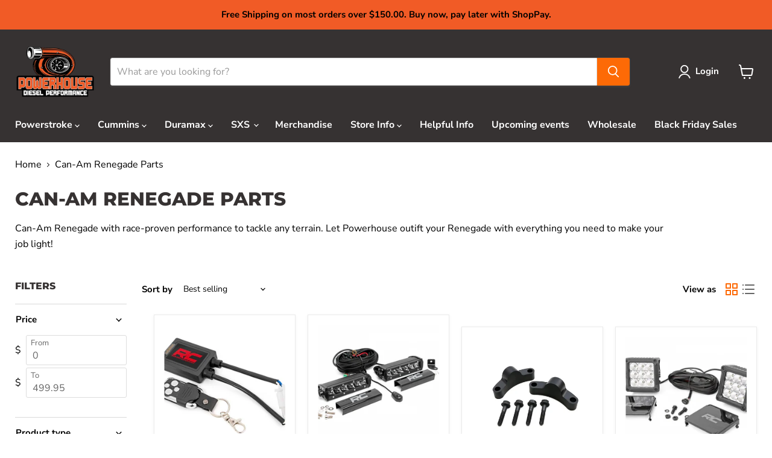

--- FILE ---
content_type: text/css
request_url: https://www.powerhouse-diesel.com/cdn/shop/t/66/assets/bold-custom.css?v=69660071879602857901744044329
body_size: 26
content:
.money-details:first-of-type{text-decoration:line-through!important;padding-right:7px!important}.money-details{display:inline-block!important}.product-form--regular .bold_options .bold_option.bold_option_dropdown .bold_option_element:before{content:"";position:absolute;top:30%;transform:translateY(-50%);right:.625rem;margin-top:-3px;pointer-events:none;color:#000;width:20px;height:20px;background:url(data:image/svg+xml,%3Csvg%20aria-hidden%3D%22true%22%20focusable%3D%22false%22%20role%3D%22presentation%22%20width%3D%228%22%20height%3D%226%22%20viewBox%3D%220%200%208%206%22%20fill%3D%22none%22%20xmlns%3D%22http%3A%2F%2Fwww.w3.org%2F2000%2Fsvg%22%3E%3Cpath%20d%3D%22M4%204.5L7%201.5%22%20stroke%3D%22currentColor%22%20stroke-width%3D%221.25%22%20stroke-linecap%3D%22square%22%3E%3C%2Fpath%3E%3Cpath%20d%3D%22M4%204.5L1%201.5%22%20stroke%3D%22currentColor%22%20stroke-width%3D%221.25%22%20stroke-linecap%3D%22square%22%3E%3C%2Fpath%3E%3C%2Fsvg%3E);background-repeat:no-repeat;background-position:center}.product-form--regular .bold_options .bold_option.bold_option_dropdown .bold_option_element{position:relative}.product-form--regular .bold_options .bold_option_dropdown .bold_option_element{margin-left:0}.product-form--regular .bold_options .bold_option.bold_option_dropdown span.bold_option_element select{cursor:pointer;box-shadow:0 1px 2px #00000026;-webkit-appearance:none;appearance:none;font-family:Nunito Sans,sans-serif;font-style:normal;font-weight:400;font-size:var(--font-size-body);z-index:1;width:100%;padding:1.5rem .625rem .375rem;color:#000;background-color:#fff;border:1px solid #dddddd;border-radius:3px}.product-form--regular .bold_options .bold_option.bold_option_dropdown span.bold_option_title{top:.5rem;font-size:.8125rem;transition-delay:0ms;position:absolute;z-index:1;left:11px;line-height:1;color:#666}.product-form--regular .bold_options .bold_option.bold_option_dropdown{position:relative}.product-form--regular .bold_options .bold_option{margin-bottom:10px}.product-form--regular .bold_option.bold_option_textbox span.bold_option_element>input{width:100%;padding:8px}.product-form--regular .bold_option.bold_option_textarea span.bold_option_element>textarea{width:100%;padding:8px}.product-form--regular .bold_option.bold_option_textbox label,.product-form--regular .bold_option.bold_option_textarea label{display:flex;flex-direction:column;gap:6px}
/*# sourceMappingURL=/cdn/shop/t/66/assets/bold-custom.css.map?v=69660071879602857901744044329 */
